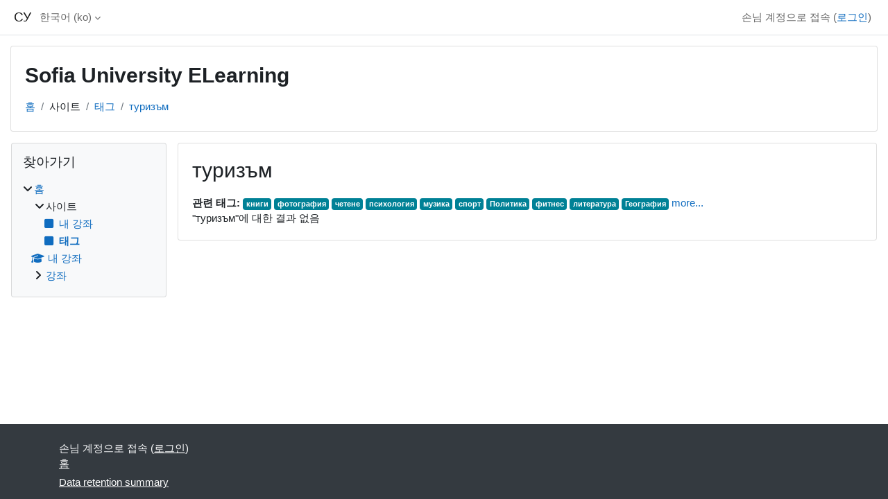

--- FILE ---
content_type: text/html; charset=utf-8
request_url: https://elearn.uni-sofia.bg/tag/index.php?tc=1&tag=%D1%82%D1%83%D1%80%D0%B8%D0%B7%D1%8A%D0%BC&excl=1&lang=ko
body_size: 8250
content:
<!DOCTYPE html>

<html  dir="ltr" lang="ko" xml:lang="ko">
<head>
    <title>태그 - туризъм | СУ</title>
    <link rel="shortcut icon" href="https://elearn.uni-sofia.bg/theme/image.php/classic/theme/1767719173/favicon" />
    <meta http-equiv="Content-Type" content="text/html; charset=utf-8" />
<meta name="keywords" content="moodle, 태그 - туризъм | СУ" />
<link rel="stylesheet" type="text/css" href="https://elearn.uni-sofia.bg/theme/yui_combo.php?rollup/3.18.1/yui-moodlesimple-min.css" /><script id="firstthemesheet" type="text/css">/** Required in order to fix style inclusion problems in IE with YUI **/</script><link rel="stylesheet" type="text/css" href="https://elearn.uni-sofia.bg/theme/styles.php/classic/1767719173_1765914430/all" />
<script>
//<![CDATA[
var M = {}; M.yui = {};
M.pageloadstarttime = new Date();
M.cfg = {"wwwroot":"https:\/\/elearn.uni-sofia.bg","apibase":"https:\/\/elearn.uni-sofia.bg\/r.php\/api","homeurl":{},"sesskey":"4gFPe8PKd0","sessiontimeout":"10800","sessiontimeoutwarning":"1200","themerev":"1767719173","slasharguments":1,"theme":"classic","iconsystemmodule":"core\/icon_system_fontawesome","jsrev":"1767719174","admin":"admin","svgicons":true,"usertimezone":"\uc720\ub7fd\/\uc18c\ud53c\uc544","language":"ko","courseId":1,"courseContextId":2,"contextid":1,"contextInstanceId":0,"langrev":1768875006,"templaterev":"1767719174","siteId":1,"userId":1};var yui1ConfigFn = function(me) {if(/-skin|reset|fonts|grids|base/.test(me.name)){me.type='css';me.path=me.path.replace(/\.js/,'.css');me.path=me.path.replace(/\/yui2-skin/,'/assets/skins/sam/yui2-skin')}};
var yui2ConfigFn = function(me) {var parts=me.name.replace(/^moodle-/,'').split('-'),component=parts.shift(),module=parts[0],min='-min';if(/-(skin|core)$/.test(me.name)){parts.pop();me.type='css';min=''}
if(module){var filename=parts.join('-');me.path=component+'/'+module+'/'+filename+min+'.'+me.type}else{me.path=component+'/'+component+'.'+me.type}};
YUI_config = {"debug":false,"base":"https:\/\/elearn.uni-sofia.bg\/lib\/yuilib\/3.18.1\/","comboBase":"https:\/\/elearn.uni-sofia.bg\/theme\/yui_combo.php?","combine":true,"filter":null,"insertBefore":"firstthemesheet","groups":{"yui2":{"base":"https:\/\/elearn.uni-sofia.bg\/lib\/yuilib\/2in3\/2.9.0\/build\/","comboBase":"https:\/\/elearn.uni-sofia.bg\/theme\/yui_combo.php?","combine":true,"ext":false,"root":"2in3\/2.9.0\/build\/","patterns":{"yui2-":{"group":"yui2","configFn":yui1ConfigFn}}},"moodle":{"name":"moodle","base":"https:\/\/elearn.uni-sofia.bg\/theme\/yui_combo.php?m\/1767719174\/","combine":true,"comboBase":"https:\/\/elearn.uni-sofia.bg\/theme\/yui_combo.php?","ext":false,"root":"m\/1767719174\/","patterns":{"moodle-":{"group":"moodle","configFn":yui2ConfigFn}},"filter":null,"modules":{"moodle-core-actionmenu":{"requires":["base","event","node-event-simulate"]},"moodle-core-chooserdialogue":{"requires":["base","panel","moodle-core-notification"]},"moodle-core-maintenancemodetimer":{"requires":["base","node"]},"moodle-core-lockscroll":{"requires":["plugin","base-build"]},"moodle-core-notification":{"requires":["moodle-core-notification-dialogue","moodle-core-notification-alert","moodle-core-notification-confirm","moodle-core-notification-exception","moodle-core-notification-ajaxexception"]},"moodle-core-notification-dialogue":{"requires":["base","node","panel","escape","event-key","dd-plugin","moodle-core-widget-focusafterclose","moodle-core-lockscroll"]},"moodle-core-notification-alert":{"requires":["moodle-core-notification-dialogue"]},"moodle-core-notification-confirm":{"requires":["moodle-core-notification-dialogue"]},"moodle-core-notification-exception":{"requires":["moodle-core-notification-dialogue"]},"moodle-core-notification-ajaxexception":{"requires":["moodle-core-notification-dialogue"]},"moodle-core-dragdrop":{"requires":["base","node","io","dom","dd","event-key","event-focus","moodle-core-notification"]},"moodle-core-event":{"requires":["event-custom"]},"moodle-core-blocks":{"requires":["base","node","io","dom","dd","dd-scroll","moodle-core-dragdrop","moodle-core-notification"]},"moodle-core-handlebars":{"condition":{"trigger":"handlebars","when":"after"}},"moodle-core_availability-form":{"requires":["base","node","event","event-delegate","panel","moodle-core-notification-dialogue","json"]},"moodle-course-categoryexpander":{"requires":["node","event-key"]},"moodle-course-management":{"requires":["base","node","io-base","moodle-core-notification-exception","json-parse","dd-constrain","dd-proxy","dd-drop","dd-delegate","node-event-delegate"]},"moodle-course-dragdrop":{"requires":["base","node","io","dom","dd","dd-scroll","moodle-core-dragdrop","moodle-core-notification","moodle-course-coursebase","moodle-course-util"]},"moodle-course-util":{"requires":["node"],"use":["moodle-course-util-base"],"submodules":{"moodle-course-util-base":{},"moodle-course-util-section":{"requires":["node","moodle-course-util-base"]},"moodle-course-util-cm":{"requires":["node","moodle-course-util-base"]}}},"moodle-form-dateselector":{"requires":["base","node","overlay","calendar"]},"moodle-form-shortforms":{"requires":["node","base","selector-css3","moodle-core-event"]},"moodle-question-chooser":{"requires":["moodle-core-chooserdialogue"]},"moodle-question-searchform":{"requires":["base","node"]},"moodle-availability_completion-form":{"requires":["base","node","event","moodle-core_availability-form"]},"moodle-availability_date-form":{"requires":["base","node","event","io","moodle-core_availability-form"]},"moodle-availability_grade-form":{"requires":["base","node","event","moodle-core_availability-form"]},"moodle-availability_group-form":{"requires":["base","node","event","moodle-core_availability-form"]},"moodle-availability_grouping-form":{"requires":["base","node","event","moodle-core_availability-form"]},"moodle-availability_profile-form":{"requires":["base","node","event","moodle-core_availability-form"]},"moodle-mod_assign-history":{"requires":["node","transition"]},"moodle-mod_attendance-groupfilter":{"requires":["base","node"]},"moodle-mod_checklist-linkselect":{"requires":["node","event-valuechange"]},"moodle-mod_quiz-quizbase":{"requires":["base","node"]},"moodle-mod_quiz-toolboxes":{"requires":["base","node","event","event-key","io","moodle-mod_quiz-quizbase","moodle-mod_quiz-util-slot","moodle-core-notification-ajaxexception"]},"moodle-mod_quiz-questionchooser":{"requires":["moodle-core-chooserdialogue","moodle-mod_quiz-util","querystring-parse"]},"moodle-mod_quiz-modform":{"requires":["base","node","event"]},"moodle-mod_quiz-autosave":{"requires":["base","node","event","event-valuechange","node-event-delegate","io-form","datatype-date-format"]},"moodle-mod_quiz-dragdrop":{"requires":["base","node","io","dom","dd","dd-scroll","moodle-core-dragdrop","moodle-core-notification","moodle-mod_quiz-quizbase","moodle-mod_quiz-util-base","moodle-mod_quiz-util-page","moodle-mod_quiz-util-slot","moodle-course-util"]},"moodle-mod_quiz-util":{"requires":["node","moodle-core-actionmenu"],"use":["moodle-mod_quiz-util-base"],"submodules":{"moodle-mod_quiz-util-base":{},"moodle-mod_quiz-util-slot":{"requires":["node","moodle-mod_quiz-util-base"]},"moodle-mod_quiz-util-page":{"requires":["node","moodle-mod_quiz-util-base"]}}},"moodle-mod_scheduler-saveseen":{"requires":["base","node","event"]},"moodle-mod_scheduler-delselected":{"requires":["base","node","event"]},"moodle-mod_scheduler-studentlist":{"requires":["base","node","event","io"]},"moodle-message_airnotifier-toolboxes":{"requires":["base","node","io"]},"moodle-editor_atto-editor":{"requires":["node","transition","io","overlay","escape","event","event-simulate","event-custom","node-event-html5","node-event-simulate","yui-throttle","moodle-core-notification-dialogue","moodle-editor_atto-rangy","handlebars","timers","querystring-stringify"]},"moodle-editor_atto-plugin":{"requires":["node","base","escape","event","event-outside","handlebars","event-custom","timers","moodle-editor_atto-menu"]},"moodle-editor_atto-menu":{"requires":["moodle-core-notification-dialogue","node","event","event-custom"]},"moodle-editor_atto-rangy":{"requires":[]},"moodle-report_eventlist-eventfilter":{"requires":["base","event","node","node-event-delegate","datatable","autocomplete","autocomplete-filters"]},"moodle-report_loglive-fetchlogs":{"requires":["base","event","node","io","node-event-delegate"]},"moodle-gradereport_history-userselector":{"requires":["escape","event-delegate","event-key","handlebars","io-base","json-parse","moodle-core-notification-dialogue"]},"moodle-qbank_editquestion-chooser":{"requires":["moodle-core-chooserdialogue"]},"moodle-tool_lp-dragdrop-reorder":{"requires":["moodle-core-dragdrop"]},"moodle-assignfeedback_editpdf-editor":{"requires":["base","event","node","io","graphics","json","event-move","event-resize","transition","querystring-stringify-simple","moodle-core-notification-dialog","moodle-core-notification-alert","moodle-core-notification-warning","moodle-core-notification-exception","moodle-core-notification-ajaxexception"]},"moodle-atto_accessibilitychecker-button":{"requires":["color-base","moodle-editor_atto-plugin"]},"moodle-atto_accessibilityhelper-button":{"requires":["moodle-editor_atto-plugin"]},"moodle-atto_align-button":{"requires":["moodle-editor_atto-plugin"]},"moodle-atto_bold-button":{"requires":["moodle-editor_atto-plugin"]},"moodle-atto_charmap-button":{"requires":["moodle-editor_atto-plugin"]},"moodle-atto_clear-button":{"requires":["moodle-editor_atto-plugin"]},"moodle-atto_collapse-button":{"requires":["moodle-editor_atto-plugin"]},"moodle-atto_emojipicker-button":{"requires":["moodle-editor_atto-plugin"]},"moodle-atto_emoticon-button":{"requires":["moodle-editor_atto-plugin"]},"moodle-atto_equation-button":{"requires":["moodle-editor_atto-plugin","moodle-core-event","io","event-valuechange","tabview","array-extras"]},"moodle-atto_h5p-button":{"requires":["moodle-editor_atto-plugin"]},"moodle-atto_html-button":{"requires":["promise","moodle-editor_atto-plugin","moodle-atto_html-beautify","moodle-atto_html-codemirror","event-valuechange"]},"moodle-atto_html-codemirror":{"requires":["moodle-atto_html-codemirror-skin"]},"moodle-atto_html-beautify":{},"moodle-atto_image-button":{"requires":["moodle-editor_atto-plugin"]},"moodle-atto_indent-button":{"requires":["moodle-editor_atto-plugin"]},"moodle-atto_italic-button":{"requires":["moodle-editor_atto-plugin"]},"moodle-atto_link-button":{"requires":["moodle-editor_atto-plugin"]},"moodle-atto_managefiles-button":{"requires":["moodle-editor_atto-plugin"]},"moodle-atto_managefiles-usedfiles":{"requires":["node","escape"]},"moodle-atto_media-button":{"requires":["moodle-editor_atto-plugin","moodle-form-shortforms"]},"moodle-atto_noautolink-button":{"requires":["moodle-editor_atto-plugin"]},"moodle-atto_orderedlist-button":{"requires":["moodle-editor_atto-plugin"]},"moodle-atto_recordrtc-recording":{"requires":["moodle-atto_recordrtc-button"]},"moodle-atto_recordrtc-button":{"requires":["moodle-editor_atto-plugin","moodle-atto_recordrtc-recording"]},"moodle-atto_rtl-button":{"requires":["moodle-editor_atto-plugin"]},"moodle-atto_strike-button":{"requires":["moodle-editor_atto-plugin"]},"moodle-atto_subscript-button":{"requires":["moodle-editor_atto-plugin"]},"moodle-atto_superscript-button":{"requires":["moodle-editor_atto-plugin"]},"moodle-atto_table-button":{"requires":["moodle-editor_atto-plugin","moodle-editor_atto-menu","event","event-valuechange"]},"moodle-atto_title-button":{"requires":["moodle-editor_atto-plugin"]},"moodle-atto_underline-button":{"requires":["moodle-editor_atto-plugin"]},"moodle-atto_undo-button":{"requires":["moodle-editor_atto-plugin"]},"moodle-atto_unorderedlist-button":{"requires":["moodle-editor_atto-plugin"]},"moodle-atto_wiris-button":{"requires":["moodle-editor_atto-plugin","get"]}}},"gallery":{"name":"gallery","base":"https:\/\/elearn.uni-sofia.bg\/lib\/yuilib\/gallery\/","combine":true,"comboBase":"https:\/\/elearn.uni-sofia.bg\/theme\/yui_combo.php?","ext":false,"root":"gallery\/1767719174\/","patterns":{"gallery-":{"group":"gallery"}}}},"modules":{"core_filepicker":{"name":"core_filepicker","fullpath":"https:\/\/elearn.uni-sofia.bg\/lib\/javascript.php\/1767719174\/repository\/filepicker.js","requires":["base","node","node-event-simulate","json","async-queue","io-base","io-upload-iframe","io-form","yui2-treeview","panel","cookie","datatable","datatable-sort","resize-plugin","dd-plugin","escape","moodle-core_filepicker","moodle-core-notification-dialogue"]},"core_comment":{"name":"core_comment","fullpath":"https:\/\/elearn.uni-sofia.bg\/lib\/javascript.php\/1767719174\/comment\/comment.js","requires":["base","io-base","node","json","yui2-animation","overlay","escape"]}},"logInclude":[],"logExclude":[],"logLevel":null};
M.yui.loader = {modules: {}};

//]]>
</script>

    <meta name="viewport" content="width=device-width, initial-scale=1.0">
</head>
<body  id="page-tag-index" class="format-site  path-tag chrome dir-ltr lang-ko yui-skin-sam yui3-skin-sam elearn-uni-sofia-bg pagelayout-standard course-1 context-1 theme ">

<div id="page-wrapper" class="d-print-block">

    <div>
    <a class="sr-only sr-only-focusable" href="#maincontent">메인 콘텐츠로 건너뛰기</a>
</div><script src="https://elearn.uni-sofia.bg/lib/javascript.php/1767719174/lib/polyfills/polyfill.js"></script>
<script src="https://elearn.uni-sofia.bg/theme/yui_combo.php?rollup/3.18.1/yui-moodlesimple-min.js"></script><script src="https://elearn.uni-sofia.bg/lib/javascript.php/1767719174/lib/javascript-static.js"></script>
<script>
//<![CDATA[
document.body.className += ' jsenabled';
//]]>
</script>



    <nav class="fixed-top navbar navbar-bootswatch navbar-expand moodle-has-zindex">
        <div class="container-fluid">
            <a href="https://elearn.uni-sofia.bg/" class="navbar-brand d-flex align-items-center m-1 p-0 aabtn">
                    <span class="sitename">СУ</span>
            </a>
    
            <ul class="navbar-nav d-none d-md-flex">
                <!-- custom_menu -->
                <li class="dropdown nav-item">
    <a class="dropdown-toggle nav-link" id="drop-down-696f1b56a1f39696f1b569f95012" data-toggle="dropdown" aria-haspopup="true" aria-expanded="false" href="#" title="언어" aria-controls="drop-down-menu-696f1b56a1f39696f1b569f95012">
        한국어 ‎(ko)‎
    </a>
    <div class="dropdown-menu" role="menu" id="drop-down-menu-696f1b56a1f39696f1b569f95012" aria-labelledby="drop-down-696f1b56a1f39696f1b569f95012">
                <a class="dropdown-item" role="menuitem" href="https://elearn.uni-sofia.bg/tag/index.php?tc=1&amp;tag=%D1%82%D1%83%D1%80%D0%B8%D0%B7%D1%8A%D0%BC&amp;excl=1&amp;lang=bg"  lang="bg" >Български ‎(bg)‎</a>
                <a class="dropdown-item" role="menuitem" href="https://elearn.uni-sofia.bg/tag/index.php?tc=1&amp;tag=%D1%82%D1%83%D1%80%D0%B8%D0%B7%D1%8A%D0%BC&amp;excl=1&amp;lang=ru"  lang="ru" >Русский ‎(ru)‎</a>
                <a class="dropdown-item" role="menuitem" href="https://elearn.uni-sofia.bg/tag/index.php?tc=1&amp;tag=%D1%82%D1%83%D1%80%D0%B8%D0%B7%D1%8A%D0%BC&amp;excl=1&amp;lang=sr_cr"  lang="sr" >Српски ‎(sr_cr)‎</a>
                <a class="dropdown-item" role="menuitem" href="https://elearn.uni-sofia.bg/tag/index.php?tc=1&amp;tag=%D1%82%D1%83%D1%80%D0%B8%D0%B7%D1%8A%D0%BC&amp;excl=1&amp;lang=de"  lang="de" >Deutsch ‎(de)‎</a>
                <a class="dropdown-item" role="menuitem" href="https://elearn.uni-sofia.bg/tag/index.php?tc=1&amp;tag=%D1%82%D1%83%D1%80%D0%B8%D0%B7%D1%8A%D0%BC&amp;excl=1&amp;lang=en"  lang="en" >English ‎(en)‎</a>
                <a class="dropdown-item" role="menuitem" href="https://elearn.uni-sofia.bg/tag/index.php?tc=1&amp;tag=%D1%82%D1%83%D1%80%D0%B8%D0%B7%D1%8A%D0%BC&amp;excl=1&amp;lang=es"  lang="es" >Español - Internacional ‎(es)‎</a>
                <a class="dropdown-item" role="menuitem" href="https://elearn.uni-sofia.bg/tag/index.php?tc=1&amp;tag=%D1%82%D1%83%D1%80%D0%B8%D0%B7%D1%8A%D0%BC&amp;excl=1&amp;lang=fr"  lang="fr" >Français ‎(fr)‎</a>
                <a class="dropdown-item" role="menuitem" href="https://elearn.uni-sofia.bg/tag/index.php?tc=1&amp;tag=%D1%82%D1%83%D1%80%D0%B8%D0%B7%D1%8A%D0%BC&amp;excl=1&amp;lang=it"  lang="it" >Italiano ‎(it)‎</a>
                <a class="dropdown-item" role="menuitem" href="https://elearn.uni-sofia.bg/tag/index.php?tc=1&amp;tag=%D1%82%D1%83%D1%80%D0%B8%D0%B7%D1%8A%D0%BC&amp;excl=1&amp;lang=pt"  lang="pt" >Português - Portugal ‎(pt)‎</a>
                <a class="dropdown-item" role="menuitem" href="https://elearn.uni-sofia.bg/tag/index.php?tc=1&amp;tag=%D1%82%D1%83%D1%80%D0%B8%D0%B7%D1%8A%D0%BC&amp;excl=1&amp;lang=el"  lang="el" >Ελληνικά ‎(el)‎</a>
                <a class="dropdown-item" role="menuitem" href="https://elearn.uni-sofia.bg/tag/index.php?tc=1&amp;tag=%D1%82%D1%83%D1%80%D0%B8%D0%B7%D1%8A%D0%BC&amp;excl=1&amp;lang=ko"  >한국어 ‎(ko)‎</a>
                <a class="dropdown-item" role="menuitem" href="https://elearn.uni-sofia.bg/tag/index.php?tc=1&amp;tag=%D1%82%D1%83%D1%80%D0%B8%D0%B7%D1%8A%D0%BC&amp;excl=1&amp;lang=ja"  lang="ja" >日本語 ‎(ja)‎</a>
    </div>
</li>
                <!-- page_heading_menu -->
                
            </ul>
            <div id="usernavigation" class="navbar-nav my-1 ms-auto">
                <div class="divider border-start h-50 align-self-center mx-1"></div>
                
                
                <div class="d-flex align-items-stretch usermenu-container" data-region="usermenu">
                    <div class="usermenu"><span class="login nav-link">손님 계정으로 접속 (<a href="https://elearn.uni-sofia.bg/login/index.php">로그인</a>)</span></div>
                </div>
            </div>
        </div>
    </nav>

    <div id="page" class="container-fluid d-print-block">
        <header id="page-header" class="row">
    <div class="col-12 pt-3 pb-3">
        <div class="card ">
            <div class="card-body ">
                <div class="d-flex align-items-center">
                    <div class="me-auto">
                    <div class="page-context-header d-flex flex-wrap align-items-center mb-2">
    <div class="page-header-headings">
        <h1 class="h2 mb-0">Sofia University ELearning</h1>
    </div>
</div>
                    </div>
                    <div class="header-actions-container flex-shrink-0" data-region="header-actions-container">
                    </div>
                </div>
                <div class="d-flex flex-wrap">
                    <div id="page-navbar">
                        <nav aria-label="내비게이션 바">
    <ol class="breadcrumb">
                <li class="breadcrumb-item">
                    <a href="https://elearn.uni-sofia.bg/"
                        
                        
                        
                    >
                        홈
                    </a>
                </li>
        
                <li class="breadcrumb-item">
                    <span >
                        사이트
                    </span>
                </li>
        
                <li class="breadcrumb-item">
                    <a href="https://elearn.uni-sofia.bg/tag/search.php"
                        
                        
                        
                    >
                        태그
                    </a>
                </li>
        
                <li class="breadcrumb-item">
                    <a href="https://elearn.uni-sofia.bg/tag/index.php?tc=1&amp;tag=%D1%82%D1%83%D1%80%D0%B8%D0%B7%D1%8A%D0%BC&amp;excl=1"
                        aria-current="page"
                        
                        
                    >
                        туризъм
                    </a>
                </li>
        </ol>
</nav>
                    </div>
                    <div class="ms-auto d-flex">
                        
                    </div>
                    <div id="course-header">
                        
                    </div>
                </div>
            </div>
        </div>
    </div>
</header>

        <div id="page-content" class="row  blocks-pre   d-print-block">
            <div id="region-main-box" class="region-main">
                <div id="region-main" class="region-main-content">
                    <span class="notifications" id="user-notifications"></span>
                    <div role="main"><span id="maincontent"></span><h2>туризъм</h2><div class="tag_list hideoverlimit tag-relatedtags">
        <b>관련 태그:</b>
    <ul class="inline-list">
            <li >
                    <a href="https://elearn.uni-sofia.bg/tag/index.php?tc=1&amp;tag=%D0%BA%D0%BD%D0%B8%D0%B3%D0%B8" class="badge bg-info text-white ">
                            книги
                    </a>
            </li>
            <li >
                    <a href="https://elearn.uni-sofia.bg/tag/index.php?tc=1&amp;tag=%D1%84%D0%BE%D1%82%D0%BE%D0%B3%D1%80%D0%B0%D1%84%D0%B8%D1%8F" class="badge bg-info text-white ">
                            фотография
                    </a>
            </li>
            <li >
                    <a href="https://elearn.uni-sofia.bg/tag/index.php?tc=1&amp;tag=%D1%87%D0%B5%D1%82%D0%B5%D0%BD%D0%B5" class="badge bg-info text-white ">
                            четене
                    </a>
            </li>
            <li >
                    <a href="https://elearn.uni-sofia.bg/tag/index.php?tc=1&amp;tag=%D0%BF%D1%81%D0%B8%D1%85%D0%BE%D0%BB%D0%BE%D0%B3%D0%B8%D1%8F" class="badge bg-info text-white ">
                            психология
                    </a>
            </li>
            <li >
                    <a href="https://elearn.uni-sofia.bg/tag/index.php?tc=1&amp;tag=%D0%BC%D1%83%D0%B7%D0%B8%D0%BA%D0%B0" class="badge bg-info text-white ">
                            музика
                    </a>
            </li>
            <li >
                    <a href="https://elearn.uni-sofia.bg/tag/index.php?tc=1&amp;tag=%D1%81%D0%BF%D0%BE%D1%80%D1%82" class="badge bg-info text-white ">
                            спорт
                    </a>
            </li>
            <li >
                    <a href="https://elearn.uni-sofia.bg/tag/index.php?tc=1&amp;tag=%D0%9F%D0%BE%D0%BB%D0%B8%D1%82%D0%B8%D0%BA%D0%B0" class="badge bg-info text-white ">
                            Политика
                    </a>
            </li>
            <li >
                    <a href="https://elearn.uni-sofia.bg/tag/index.php?tc=1&amp;tag=%D1%84%D0%B8%D1%82%D0%BD%D0%B5%D1%81" class="badge bg-info text-white ">
                            фитнес
                    </a>
            </li>
            <li >
                    <a href="https://elearn.uni-sofia.bg/tag/index.php?tc=1&amp;tag=%D0%BB%D0%B8%D1%82%D0%B5%D1%80%D0%B0%D1%82%D1%83%D1%80%D0%B0" class="badge bg-info text-white ">
                            литература
                    </a>
            </li>
            <li >
                    <a href="https://elearn.uni-sofia.bg/tag/index.php?tc=1&amp;tag=%D0%93%D0%B5%D0%BE%D0%B3%D1%80%D0%B0%D1%84%D0%B8%D1%8F" class="badge bg-info text-white ">
                            География
                    </a>
            </li>
            <li class="overlimit">
                    <a href="https://elearn.uni-sofia.bg/tag/index.php?tc=1&amp;tag=%D1%82%D0%B0%D0%BD%D1%86%D0%B8" class="badge bg-info text-white ">
                            танци
                    </a>
            </li>
            <li class="visibleifjs">
                <a href="#" class="tagmorelink">more...</a>
            </li>
            <li class="visibleifjs">
                <a href="#" class="taglesslink">less...</a>
            </li>
    </ul>
    </div><div class="tag-noresults">"туризъм"에 대한 결과 없음</div></div>
                    
                    
                </div>
            </div>
            <div class="columnleft blockcolumn  has-blocks ">
                <div data-region="blocks-column" class="d-print-none">
                    <aside id="block-region-side-pre" class="block-region" data-blockregion="side-pre" data-droptarget="1" aria-labelledby="side-pre-block-region-heading"><h2 class="sr-only" id="side-pre-block-region-heading">블록</h2><a href="#sb-1" class="sr-only sr-only-focusable">찾아가기 생략</a>

<section id="inst11954"
     class=" block_navigation block  card mb-3"
     role="navigation"
     data-block="navigation"
     data-instance-id="11954"
          aria-labelledby="instance-11954-header"
     >

    <div class="card-body p-3">

            <h3 id="instance-11954-header" class="h5 card-title d-inline">찾아가기</h3>


        <div class="card-text content mt-3">
            <ul class="block_tree list" role="tree" data-ajax-loader="block_navigation/nav_loader"><li class="type_unknown depth_1 contains_branch" role="treeitem" aria-expanded="true" aria-owns="random696f1b569f9502_group" data-collapsible="false" aria-labelledby="random696f1b569f9501_label_1_1"><p class="tree_item branch canexpand navigation_node"><a tabindex="-1" id="random696f1b569f9501_label_1_1" href="https://elearn.uni-sofia.bg/">홈</a></p><ul id="random696f1b569f9502_group" role="group"><li class="type_course depth_2 contains_branch" role="treeitem" aria-expanded="true" aria-owns="random696f1b569f9504_group" aria-labelledby="random696f1b569f9503_label_2_2"><p class="tree_item branch"><span tabindex="-1" id="random696f1b569f9503_label_2_2" title="Sofia University ELearning">사이트</span></p><ul id="random696f1b569f9504_group" role="group"><li class="type_custom depth_3 item_with_icon" role="treeitem" aria-labelledby="random696f1b569f9505_label_3_4"><p class="tree_item hasicon"><a tabindex="-1" id="random696f1b569f9505_label_3_4" href="https://elearn.uni-sofia.bg/my/courses.php"><i class="icon fa fa-square fa-fw navicon" aria-hidden="true" ></i><span class="item-content-wrap">내 강좌</span></a></p></li><li class="type_setting depth_3 item_with_icon current_branch" role="treeitem" aria-labelledby="random696f1b569f9505_label_3_5"><p class="tree_item hasicon active_tree_node"><a tabindex="-1" id="random696f1b569f9505_label_3_5" href="https://elearn.uni-sofia.bg/tag/search.php"><i class="icon fa fa-square fa-fw navicon" aria-hidden="true" ></i><span class="item-content-wrap">태그</span></a></p></li></ul></li><li class="type_system depth_2 item_with_icon" role="treeitem" aria-labelledby="random696f1b569f9503_label_2_8"><p class="tree_item hasicon"><a tabindex="-1" id="random696f1b569f9503_label_2_8" href="https://elearn.uni-sofia.bg/my/courses.php"><i class="icon fa fa-graduation-cap fa-fw navicon" aria-hidden="true" ></i><span class="item-content-wrap">내 강좌</span></a></p></li><li class="type_system depth_2 contains_branch" role="treeitem" aria-expanded="false" data-requires-ajax="true" data-loaded="false" data-node-id="expandable_branch_0_courses" data-node-key="courses" data-node-type="0" aria-labelledby="random696f1b569f9503_label_2_9"><p class="tree_item branch" id="expandable_branch_0_courses"><a tabindex="-1" id="random696f1b569f9503_label_2_9" href="https://elearn.uni-sofia.bg/course/index.php">강좌</a></p></li></ul></li></ul>
            <div class="footer"></div>
            
        </div>

    </div>

</section>

  <span id="sb-1"></span></aside>
                </div>
            </div>

            <div class="columnright blockcolumn ">
                <div data-region="blocks-column" class="d-print-none">
                    <aside id="block-region-side-post" class="block-region" data-blockregion="side-post" data-droptarget="1" aria-labelledby="side-post-block-region-heading"><h2 class="sr-only" id="side-post-block-region-heading">Supplementary blocks</h2></aside>
                </div>
            </div>
        </div>
    </div>
    
    <footer id="page-footer" class="footer-dark bg-dark text-light">
        <div class="container footer-dark-inner">
            <div id="course-footer"></div>
            <div class="pb-3">
            </div>
    
            <div class="logininfo">손님 계정으로 접속 (<a href="https://elearn.uni-sofia.bg/login/index.php">로그인</a>)</div>
            <div class="tool_usertours-resettourcontainer"></div>
            <div class="homelink"><a href="https://elearn.uni-sofia.bg/">홈</a></div>
            <nav class="nav navbar-nav d-md-none" aria-label="맞춤 목록">
                    <ul class="list-unstyled pt-3">
                                        <li><a href="#" title="언어">한국어 ‎(ko)‎</a></li>
                                    <li>
                                        <ul class="list-unstyled ms-3">
                                                            <li><a href="https://elearn.uni-sofia.bg/tag/index.php?tc=1&amp;tag=%D1%82%D1%83%D1%80%D0%B8%D0%B7%D1%8A%D0%BC&amp;excl=1&amp;lang=bg" title="언어">Български ‎(bg)‎</a></li>
                                                            <li><a href="https://elearn.uni-sofia.bg/tag/index.php?tc=1&amp;tag=%D1%82%D1%83%D1%80%D0%B8%D0%B7%D1%8A%D0%BC&amp;excl=1&amp;lang=ru" title="언어">Русский ‎(ru)‎</a></li>
                                                            <li><a href="https://elearn.uni-sofia.bg/tag/index.php?tc=1&amp;tag=%D1%82%D1%83%D1%80%D0%B8%D0%B7%D1%8A%D0%BC&amp;excl=1&amp;lang=sr_cr" title="언어">Српски ‎(sr_cr)‎</a></li>
                                                            <li><a href="https://elearn.uni-sofia.bg/tag/index.php?tc=1&amp;tag=%D1%82%D1%83%D1%80%D0%B8%D0%B7%D1%8A%D0%BC&amp;excl=1&amp;lang=de" title="언어">Deutsch ‎(de)‎</a></li>
                                                            <li><a href="https://elearn.uni-sofia.bg/tag/index.php?tc=1&amp;tag=%D1%82%D1%83%D1%80%D0%B8%D0%B7%D1%8A%D0%BC&amp;excl=1&amp;lang=en" title="언어">English ‎(en)‎</a></li>
                                                            <li><a href="https://elearn.uni-sofia.bg/tag/index.php?tc=1&amp;tag=%D1%82%D1%83%D1%80%D0%B8%D0%B7%D1%8A%D0%BC&amp;excl=1&amp;lang=es" title="언어">Español - Internacional ‎(es)‎</a></li>
                                                            <li><a href="https://elearn.uni-sofia.bg/tag/index.php?tc=1&amp;tag=%D1%82%D1%83%D1%80%D0%B8%D0%B7%D1%8A%D0%BC&amp;excl=1&amp;lang=fr" title="언어">Français ‎(fr)‎</a></li>
                                                            <li><a href="https://elearn.uni-sofia.bg/tag/index.php?tc=1&amp;tag=%D1%82%D1%83%D1%80%D0%B8%D0%B7%D1%8A%D0%BC&amp;excl=1&amp;lang=it" title="언어">Italiano ‎(it)‎</a></li>
                                                            <li><a href="https://elearn.uni-sofia.bg/tag/index.php?tc=1&amp;tag=%D1%82%D1%83%D1%80%D0%B8%D0%B7%D1%8A%D0%BC&amp;excl=1&amp;lang=pt" title="언어">Português - Portugal ‎(pt)‎</a></li>
                                                            <li><a href="https://elearn.uni-sofia.bg/tag/index.php?tc=1&amp;tag=%D1%82%D1%83%D1%80%D0%B8%D0%B7%D1%8A%D0%BC&amp;excl=1&amp;lang=el" title="언어">Ελληνικά ‎(el)‎</a></li>
                                                            <li><a href="https://elearn.uni-sofia.bg/tag/index.php?tc=1&amp;tag=%D1%82%D1%83%D1%80%D0%B8%D0%B7%D1%8A%D0%BC&amp;excl=1&amp;lang=ko" title="언어">한국어 ‎(ko)‎</a></li>
                                                            <li><a href="https://elearn.uni-sofia.bg/tag/index.php?tc=1&amp;tag=%D1%82%D1%83%D1%80%D0%B8%D0%B7%D1%8A%D0%BC&amp;excl=1&amp;lang=ja" title="언어">日本語 ‎(ja)‎</a></li>
                                        </ul>
                                    </li>
                    </ul>
            </nav>
            <div class="tool_dataprivacy"><a href="https://elearn.uni-sofia.bg/admin/tool/dataprivacy/summary.php">Data retention summary</a></div>
            
            <script>
//<![CDATA[
var require = {
    baseUrl : 'https://elearn.uni-sofia.bg/lib/requirejs.php/1767719174/',
    // We only support AMD modules with an explicit define() statement.
    enforceDefine: true,
    skipDataMain: true,
    waitSeconds : 0,

    paths: {
        jquery: 'https://elearn.uni-sofia.bg/lib/javascript.php/1767719174/lib/jquery/jquery-3.7.1.min',
        jqueryui: 'https://elearn.uni-sofia.bg/lib/javascript.php/1767719174/lib/jquery/ui-1.13.2/jquery-ui.min',
        jqueryprivate: 'https://elearn.uni-sofia.bg/lib/javascript.php/1767719174/lib/requirejs/jquery-private'
    },

    // Custom jquery config map.
    map: {
      // '*' means all modules will get 'jqueryprivate'
      // for their 'jquery' dependency.
      '*': { jquery: 'jqueryprivate' },

      // 'jquery-private' wants the real jQuery module
      // though. If this line was not here, there would
      // be an unresolvable cyclic dependency.
      jqueryprivate: { jquery: 'jquery' }
    }
};

//]]>
</script>
<script src="https://elearn.uni-sofia.bg/lib/javascript.php/1767719174/lib/requirejs/require.min.js"></script>
<script>
//<![CDATA[
M.util.js_pending("core/first");
require(['core/first'], function() {
require(['core/prefetch'])
;
require(["media_videojs/loader"], function(loader) {
    loader.setUp('ko');
});;
M.util.js_pending('filter_mathjaxloader/loader'); require(['filter_mathjaxloader/loader'], function(amd) {amd.configure({"mathjaxconfig":"\nMathJax.Hub.Config({\n    config: [\"Accessible.js\", \"Safe.js\"],\n    errorSettings: { message: [\"!\"] },\n    skipStartupTypeset: true,\n    messageStyle: \"none\"\n});\n","lang":"ko"}); M.util.js_complete('filter_mathjaxloader/loader');});;
M.util.js_pending('filter_glossary/autolinker'); require(['filter_glossary/autolinker'], function(amd) {amd.init(); M.util.js_complete('filter_glossary/autolinker');});;
M.util.js_pending('core/tag'); require(['core/tag'], function(amd) {amd.initTagindexPage(); M.util.js_complete('core/tag');});;

require(['jquery'], function($) {
    $('.tag_list .tagmorelink').click(function(e) {
        e.preventDefault();
        $(this).closest('.tag_list').removeClass('hideoverlimit');
    });
    $('.tag_list .taglesslink').click(function(e) {
        e.preventDefault();
        $(this).closest('.tag_list').addClass('hideoverlimit');
    });
});
;
M.util.js_pending('block_navigation/navblock'); require(['block_navigation/navblock'], function(amd) {amd.init("11954"); M.util.js_complete('block_navigation/navblock');});;
M.util.js_pending('block_settings/settingsblock'); require(['block_settings/settingsblock'], function(amd) {amd.init("11955", null); M.util.js_complete('block_settings/settingsblock');});;

require(['jquery', 'core/custom_interaction_events'], function($, CustomEvents) {
    CustomEvents.define('#single_select696f1b569f95011', [CustomEvents.events.accessibleChange]);
    $('#single_select696f1b569f95011').on(CustomEvents.events.accessibleChange, function() {
        var ignore = $(this).find(':selected').attr('data-ignore');
        if (typeof ignore === typeof undefined) {
            $('#single_select_f696f1b569f95010').submit();
        }
    });
});
;

require(['jquery', 'core/custom_interaction_events'], function($, CustomEvents) {
    CustomEvents.define('#single_select696f1b569f95014', [CustomEvents.events.accessibleChange]);
    $('#single_select696f1b569f95014').on(CustomEvents.events.accessibleChange, function() {
        var ignore = $(this).find(':selected').attr('data-ignore');
        if (typeof ignore === typeof undefined) {
            $('#single_select_f696f1b569f95013').submit();
        }
    });
});
;

M.util.js_pending('theme_boost/loader');
require(['theme_boost/loader'], function() {
    M.util.js_complete('theme_boost/loader');
});
;
M.util.js_pending('core/notification'); require(['core/notification'], function(amd) {amd.init(1, []); M.util.js_complete('core/notification');});;
M.util.js_pending('core/log'); require(['core/log'], function(amd) {amd.setConfig({"level":"warn"}); M.util.js_complete('core/log');});;
M.util.js_pending('core/page_global'); require(['core/page_global'], function(amd) {amd.init(); M.util.js_complete('core/page_global');});;
M.util.js_pending('core/utility'); require(['core/utility'], function(amd) {M.util.js_complete('core/utility');});;
M.util.js_pending('core/storage_validation'); require(['core/storage_validation'], function(amd) {amd.init(1347889463); M.util.js_complete('core/storage_validation');});
    M.util.js_complete("core/first");
});
//]]>
</script>
<script src="https://cdn.jsdelivr.net/npm/mathjax@2.7.9/MathJax.js?delayStartupUntil=configured"></script>
<script>
//<![CDATA[
M.str = {"moodle":{"lastmodified":"\ub9c8\uc9c0\ub9c9 \uc218\uc815\ub428","name":"\uc774\ub984","error":"\uc624\ub958","info":"\uc815\ubcf4","yes":"\uc608","no":"\uc544\ub2c8\uc624","viewallcourses":"\ubaa8\ub4e0 \uac15\uc88c \ubcf4\uae30","cancel":"\ucde8\uc18c","confirm":"\ud655\uc778","areyousure":"\uacc4\uc18d\ud558\uc2dc\uaca0\uc2b5\ub2c8\uae4c?","closebuttontitle":"\ub2eb\uae30","unknownerror":"\uc54c \uc218 \uc5c6\ub294 \uc624\ub958","file":"\ud30c\uc77c","url":"URL","collapseall":"\ubaa8\ub450 \uc811\uae30","expandall":"\ubaa8\ub450 \ud3bc\uce58\uae30"},"repository":{"type":"\uc720\ud615","size":"\ud06c\uae30","invalidjson":"\uc798\ubabb\ub41c JSON \ubb38\uc790\uc5f4","nofilesattached":"\ucca8\ubd80\ubb3c \uc5c6\uc74c","filepicker":"\ud30c\uc77c \uc120\ud0dd\ub3c4\uad6c","logout":"\ub098\uac00\uae30","nofilesavailable":"\uc4f8 \uc218 \uc788\ub294 \ud30c\uc77c\uc774 \uc5c6\uc74c","norepositoriesavailable":"\uc8c4\uc1a1\ud569\ub2c8\ub2e4. \ud604\uc7ac \uc800\uc7a5\uc18c\uc911\uc5d0\uc11c \ud544\uc694\ud55c \ud3ec\ub9f7\uc73c\ub85c \ud30c\uc77c\uc744 \ubcf4\ub0b4\uc8fc\ub294 \uc800\uc7a5\uc18c\uac00 \uc5c6\uc2b5\ub2c8\ub2e4.","fileexistsdialogheader":"\ud30c\uc77c\uc774 \uc874\uc7ac\ud569\ub2c8\ub2e4.","fileexistsdialog_editor":"\uac19\uc740 \uc774\ub984\uc758 \ud30c\uc77c\uc774 \ud3b8\uc9d1\ud558\uace0 \uc788\ub294 \ubb38\uc7a5\uc5d0 \uc774\ubbf8 \ucca8\ubd80\ub418\uc5c8\uc2b5\ub2c8\ub2e4.","fileexistsdialog_filemanager":"\uac19\uc740 \uc774\ub984\uc758 \ud30c\uc77c\uc774 \uc774\ubbf8 \ucca8\ubd80\ub418\uc5b4 \uc788\uc2b5\ub2c8\ub2e4.","renameto":"\"{$a}\"\ub85c \uc774\ub984 \ubcc0\uacbd","referencesexist":"\uc774\ud30c\uc77c\uc744 \uc18c\uc2a4\ub85c \uc0ac\uc6a9\ud558\ub294 {$a} \ubcc4\uce6d \/ \ubc14\ub85c\uac00\uae30 \ud30c\uc77c\uc774 \uc788\uc2b5\ub2c8\ub2e4.","select":"\uc120\ud0dd"},"admin":{"confirmdeletecomments":"\uc815\ub9d0, \ub367\uae00\uc744 \uc0ad\uc81c\ud558\uc2dc\uaca0\uc2b5\ub2c8\uae4c? ","confirmation":"\ud655\uc815"},"debug":{"debuginfo":"Debug info","line":"Line","stacktrace":"Stack trace"},"langconfig":{"labelsep":"\u00a0:"}};
//]]>
</script>
<script>
//<![CDATA[
(function() {M.util.help_popups.setup(Y);
 M.util.js_pending('random696f1b569f95015'); Y.on('domready', function() { M.util.js_complete("init");  M.util.js_complete('random696f1b569f95015'); });
})();
//]]>
</script>

        </div>
    </footer>
</div>


</body></html>